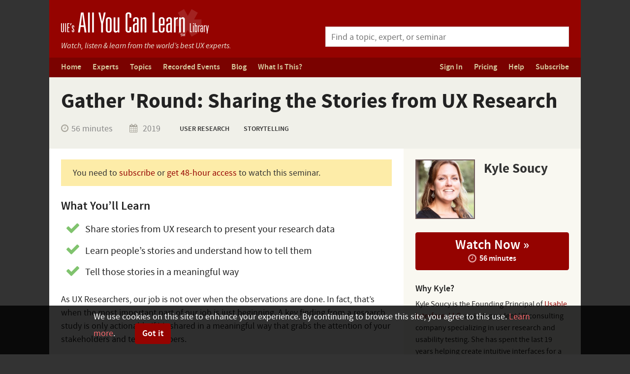

--- FILE ---
content_type: text/html; charset=UTF-8
request_url: https://aycl.uie.com/virtual_seminars/stories_from_ux_research
body_size: 5356
content:
		<!doctype html>
<html lang="en">

<head>
	<meta charset="utf-8">
	<meta name="viewport" content="width=device-width,initial-scale=1.0,user-scalable=yes,shrink-to-fit=no">
	<title>Gather &#39;Round: Sharing the Stories from UX Research — UIE’s All You Can
		Learn Library</title>

	<link href="/lib/css/v2.css" rel="stylesheet">
	<meta property="og:description"
	content="	As UX Researchers, our job is not over when the observations are done. In fact, that&rsquo;s when the most important part of our job is just beginning. A key finding from a research study is only actionable if it&rsquo;s shared in a meaningful way that grabs the attention of your stakeholders and team members.

	How are you going to make sure to tell the end user&rsquo;s story in a way that creates empathy so the right design decisions are made?

	For those that could not observe the research first-hand, we have a responsibility to relay the emotions, not just the findings, that were expressed during the research. If we do our job well, we can transport them to that user&rsquo;s environment. Storytelling makes this possible by creating an emotional impact, which gets the listener to actually feel a user&rsquo;s pain and motivate them to take corrective action.">
<meta property="og:image" content="https://aycl.uie.com/images/uploads/head_shots/Kyle_Soucy_Headshot_19-small.jpg">
<meta property="og:image:width" content="800">
<meta property="og:image:height" content="800">
<meta property="og:site_name" content="UIE’s All You Can Learn Library">
<meta property="og:title" content="Gather &#39;Round: Sharing the Stories from UX Research">
<meta property="og:type" content="website">
<meta property="og:url" content="//aycl.uie.com/">
<meta name="twitter:card" content="summary">
<meta name="twitter:site" content="@uie">
<meta name="twitter:creator" content="@uie">
<meta name="twitter:title" content="Gather &#39;Round: Sharing the Stories from UX Research">
<meta name="twitter:description"
	content="	As UX Researchers, our job is not over when the observations are done. In fact, that&rsquo;s when the most important part of our job is just beginning. A key finding from a research study is only actionable if it&rsquo;s shared in a meaningful way that grabs the attention of your stakeholders and team members.

	How are you going to make sure to tell the end user&rsquo;s story in a way that creates empathy so the right design decisions are made?

	For those that could not observe the research first-hand, we have a responsibility to relay the emotions, not just the findings, that were expressed during the research. If we do our job well, we can transport them to that user&rsquo;s environment. Storytelling makes this possible by creating an emotional impact, which gets the listener to actually feel a user&rsquo;s pain and motivate them to take corrective action.">
<meta name="twitter:image" content="//aycl.uie.com/img/oglogo.png">
<meta name="twitter:domain" content="aycl">
</head>

<body>
	<a href="#content" class="skip-to-content">Skip to Content</a>
	<div class="page">
		<header class="primary">
			<div class="brand">
				<a href="/" class="logo">
					<img src="/img/all-you-can-learn.png" alt="UIE’s All You Can Learn Library">
				</a>

				<p class="tagline">
					Watch, listen &amp; learn from
					<span>the world’s best UX&nbsp;experts.</span>
				</p>
			</div>

						<div class="search finder">
				<form action="/find" method="get">
					<label class="sr-only" for="finder"></label>
					<input type="text" name="q" id="finder" placeholder="Find a topic, expert, or seminar"
						autocomplete="off">
				</form>

				<div class="results header-area hidden"></div>
			</div>
					</header>

				<div class="navigation-bar">
			<nav class="primary toggleable">
				<span>Menu <i class="fa fa-caret-down"></i></span>
				<ul>
					<li><a href="/">Home</a></li>
					<li><a href="/experts">Experts</a></li>
					<li><a href="/topics">Topics</a></li>
					<li><a href="/events">Recorded Events</a></li>
					<li><a href="/blog">Blog</a></li>
										<li><a href="/about">What Is This?</a></li>
									</ul>
			</nav>

			<nav class="account toggleable">
								<span>Sign In or Subscribe <i class="fa fa-caret-down"></i></span>
				<ul>
					<li><a href="/account/login" class="sign-in-box-no-context">Sign In</a></li>
					<li><a href="/pricing">Pricing</a></li>
					<li><a href="/help">Help</a></li>
					<li><a href="/subscribe">Subscribe</a></li>
				</ul>
							</nav>
		</div>
		
		
		

		

<main class="full" id="content">
	<article class="session-detail">
		<header>
			<h1>Gather &#39;Round: Sharing the Stories from UX Research</h1>

			<div class="pre-details">
				<div class="session-info">
					<div class="speaker small-screen">
						
						<figure class="headshot">
							<div class="image">
								<img src="/images/made/images/uploads/head_shots/Kyle_Soucy_Headshot_19-small_340_340_s_c1_center.jpg"
									alt="Headshot of Kyle Soucy">
							</div>
							<figcaption>
								<strong>
									Kyle Soucy
																	</strong>

								<div class="position">
																										</div>
							</figcaption>
						</figure>
												
					</div>

					<div class="meta">
						

						<div class="meta-line">
							<ul class="option-list inline">
								<li><i class="fa fa-clock-o"></i> 56 minutes								</li>
								<li>
									<i class="fa fa-fw fa-calendar"></i> 2019
								</li>

								
																<li class="topics-holder">
									<div class="topics">
										
										<a href="https://aycl.uie.com/topics/user_research" class="tag">User Research</a>

																		
								
										<a href="https://aycl.uie.com/topics/storytelling" class="tag">Storytelling</a>

																			</div>
								</li>
																
							</ul>
						</div>
					</div>
				</div>

				<div class="small-screen session-actions">
					<p>
													<a href="/account/login?r=https://aycl.uie.com/virtual_seminars/watch/stories_from_ux_research/12475"
								class="button large full sign-in-box send-to-watch">
								Watch Now »
								<small><i class="fa fa-clock-o"></i> 56 minutes</small>
							</a>
														</p>

											</div>
			</div>
		</header>

		<div class="row collapsed">
			<div class="eight column">
								<div class="alert in-page">
					You need to <a href="/subscribe">subscribe</a> or <a href="/virtual_seminars/oneoff/12475">get
						48-hour access</a>
					<!-- You need to <a href="/account/subscribe">subscribe</a> or <a
					href="/virtual_seminars/oneoff/12475">get
					48-hour access</a> -->
					to watch this seminar.
				</div>
				
								<div class="meta">
					<aside class="main-points">
						<h3>What You’ll Learn</h3>
						<ul>
							
							<li>Share stories from UX research to present your research data </li>
							
							<li>Learn people’s stories and understand how to tell them </li>
							
							<li>Tell those stories in a meaningful way</li>
							
						</ul>
					</aside>
				</div>
				
				<div class="description">
										<p>
	As UX Researchers, our job is not over when the observations are done. In fact, that&rsquo;s when the most important part of our job is just beginning. A key finding from a research study is only actionable if it&rsquo;s shared in a meaningful way that grabs the attention of your stakeholders and team members.</p>
<p>
	How are you going to make sure to tell the end user&rsquo;s story in a way that creates empathy so the right design decisions are made?</p>
<p>
	For those that could not observe the research first-hand, we have a responsibility to relay the emotions, not just the findings, that were expressed during the research. If we do our job well, we can transport them to that user&rsquo;s environment. Storytelling makes this possible by creating an emotional impact, which gets the listener to actually feel a user&rsquo;s pain and motivate them to take corrective action.</p>
					
					
					
					
										
					
					
										
					
					
										

										<p>
	Kyle Soucy shows you the best ways to share the stories from UX research and different ways to present research data. She covers different ways to learn people&rsquo;s stories, how to decide what stories to tell, and how you can actually tell those stories in a meaningful way.</p>
					
					
					<div class="row options">
						<div class="half column">
							<p>
																	<a href="/account/login?r=https://aycl.uie.com/virtual_seminars/watch/stories_from_ux_research/12475"
										class="button large sign-in-box send-to-watch">
										Watch Now »
										<small><i class="fa fa-clock-o"></i> 56 minutes</small>
									</a>
																		</p>
						</div>

						<div class="half column">
							<div class="share-links right">
								<h4>Share:</h4>

								<ul class="option-list inline">
									<li><a href="https://twitter.com/intent/tweet?text=Gather &#39;Round: Sharing the Stories from UX Research&amp;url=https://aycl.uie.com/virtual_seminars/stories_from_ux_research&hashtags=AYCL" class="share share-twitter"><i class="fa fa-twitter-square"></i></a></li>
<li><a href="https://facebook.com/sharer.php?u=https://aycl.uie.com/virtual_seminars/stories_from_ux_research" class="share share-facebook"><i class="fa fa-facebook-square"></i></a></li>
<li><a href="http://linkedin.com/shareArticle?mini=true&title=Gather &#39;Round: Sharing the Stories from UX Research&amp;url=https://aycl.uie.com/virtual_seminars/stories_from_ux_research&amp;source=aycl.uie.com" class="share share-linkedin"><i class="fa fa-linkedin-square"></i></a></li>

								</ul>
							</div>
						</div>
					</div>
				</div>
			</div>
			<div class="four column sidebar lock">
				<div class="speaker large-screen">
					
					<figure class="headshot">
						<div class="image">
							<a href="/experts/kyle_soucy">
								<img src="/images/made/images/uploads/head_shots/Kyle_Soucy_Headshot_19-small_340_340_s_c1_center.jpg"
									alt="Headshot of Kyle Soucy">
							</a>
						</div>
						<figcaption>
							<a href="/experts/kyle_soucy">
								<strong>
									Kyle Soucy
																	</strong>

								<div class="position">
																										</div>
							</a>
						</figcaption>
					</figure>
										
				</div>

				
				
				<div class="sidebar-info">
					<div class="first-column">
						<div class="large-screen session-actions">
							<p>
																	<a href="/account/login?r=https://aycl.uie.com/virtual_seminars/watch/stories_from_ux_research/12475"
										class="button large full sign-in-box send-to-watch">
										Watch Now »
										<small><i class="fa fa-clock-o"></i> 56 minutes</small>
									</a>
																		</p>

																																	</div>

						
						<section class="why-speaker">
							<h4>Why Kyle?</h4>

							<div class="truncate">
								<p>
	Kyle Soucy is the Founding Principal of <a href="http://www.usableinterface.com/">Usable Interface, LLC</a>, an independent UX consulting company specializing in user research and usability testing. She has spent the last 19 years helping create intuitive interfaces for a variety of different products, including desktop apps, mobile apps, websites, medical devices, and even kitchen appliances. Her industry-diverse client list includes companies like Comcast, Hewlett-Packard, Intuit Inc., McGraw-Hill, and Pfizer to name a few.</p>
<p>
	Kyle is the Founder and President of the New Hampshire Chapter of the User Experience Professionals&rsquo; Association (NH UXPA) and she has served as the Chair of PhillyCHI, the Philadelphia Chapter of the Association for Computing Machinery&rsquo;s Special Interest Group on Computer-Human Interaction (ACM SIGCHI). Kyle is very passionate about the continued growth of the usability and UX design community.</p>
								
																
																
							</div>
						</section>
						
					</div>

					<div class="second-column">
						<section class="social-share">
							<h4>Share This Talk</h4>

							<div class="share-links">
								<ul class="option-list inline icons">
									<li><a href="https://twitter.com/intent/tweet?text=Gather &#39;Round: Sharing the Stories from UX Research&amp;url=https://aycl.uie.com/virtual_seminars/stories_from_ux_research&hashtags=AYCL" class="share share-twitter"><i class="fa fa-twitter-square"></i></a></li>
<li><a href="https://facebook.com/sharer.php?u=https://aycl.uie.com/virtual_seminars/stories_from_ux_research" class="share share-facebook"><i class="fa fa-facebook-square"></i></a></li>
<li><a href="http://linkedin.com/shareArticle?mini=true&title=Gather &#39;Round: Sharing the Stories from UX Research&amp;url=https://aycl.uie.com/virtual_seminars/stories_from_ux_research&amp;source=aycl.uie.com" class="share share-linkedin"><i class="fa fa-linkedin-square"></i></a></li>

								</ul>
							</div>
						</section>

						
						
						

												<section class="other-sessions">
							<h4>You Might Also Enjoy…</h4>

							<ul class="small-session-list">
								
								<li>
									<a href="https://aycl.uie.com/virtual_seminars/making_sense_of_research_findings?src=utm_source=alsolike&amp;utm_medium=website">Making Sense of Research Findings</a>
									<small>Abby Covert</small>
								</li>

														
						

						
								<li>
									<a href="https://aycl.uie.com/virtual_seminars/how_to_find_and_recruit_amazing_participants_for_user_research?src=utm_source=alsolike&amp;utm_medium=website">How To Find and Recruit Amazing Participants for User Research</a>
									<small>Nate Bolt</small>
								</li>

														
						

						
								<li>
									<a href="https://aycl.uie.com/virtual_seminars/creating_a_virtuous_cycle?src=utm_source=alsolike&amp;utm_medium=website">Creating a Virtuous Cycle: The Research and Design Feedback Loop</a>
									<small>Julie Stanford</small>
								</li>

															</ul>
						</section>
												
						
					</div>
				</div>
			</div>
		</div>
	</article>
</main>

</div>

<footer class="global">
	<div class="page row">
		<div class="legal">
			<div class="copyright">
				<p>
					<strong> All You Can Learn is a proud member of the <a href="https://www.uie.com/">Center Centre –
							UIE</a> family.</strong><br>
					© 2026 Center Centre, Inc., All rights reserved.<br>
					Questions or comments? <a href="/help">Talk to us.</a>
				</p>
			</div>

			<div class="address">
				<p>
					791 Turnpike Street, Unit 4<br>
					North Andover, MA 01845<br>
					<a href="tel:800-588-9855"><a href="tel:978-327-5561">(978) 327-5561</a>
				</p>
			</div>
		</div>

		<div class="helpful-links">
			<div class="links">
				<ul>
					<li><a href="/privacy">Privacy Policy</a></li>
					<li><a href="/terms">Terms of Use</a></li>
					<li><a href="/copyright">Copyright Policy</a></li>
				</ul>
			</div>

			<div class="app">
				<p>
					<a href="https://twitter.com/uie">Follow us on Twitter</a>
				</p>
			</div>
		</div>
	</div>
</footer>

<div id="sign-in-modal" class="modal sign-in-modal">
	<a href="#close" class="close close-modal"><i class="fa fa-fw fa-close"></i></a>

	<section>
		<h2>Get Access Now</h2>

		<div class="row">
			<div class="half column">
				<h3 class="small-screen">
					<small>Subscribe &amp;<br>Watch It All</small>
					<a href="/subscribe" class="button subscribe-button" data-href="/subscribe">
						$29/month
					</a>
				</h3>
				
				<h3 class="large-screen">
					<small>Subscribe &amp; Watch It All</small>
					$29/month
				</h3>

				<p class="large-screen">
					<a href="/subscribe" class="button subscribe-button" data-href="/subscribe">Subscribe Now</a>
				</p>
			</div>
			<div class="half column">
				<h3 class="small-screen">
					<small>Get Access<br>for 48 Hours</small>
					<a href="/subscribe" class="button watch-one-now-button" data-href="/oneoff">
						$19/seminar
					</a>
				</h3>
				
				<h3 class="large-screen">
					<small>Get 48-Hour Access</small>
					$19/seminar
				</h3>

				<p class="large-screen">
					<a href="/oneoff" class="button watch-one-now-button" data-href="/oneoff">Get Access Now</a>
				</p>
			</div>
		</div>

		<p>
			Not sure which is right for you?
			<a href="/pricing">See&nbsp;the&nbsp;benefits&nbsp;of&nbsp;each.</a>
		</p>
	</section>

	<section class="sign-in">
		<form id="signin-form" class="validate-fields" method="post" action="https://aycl.uie.com"  >
<div class='hiddenFields'>
<input type="hidden" name="ACT" value="113" />
<input type="hidden" name="RET" value="-2" />
<input type="hidden" name="site_id" value="1" />
</div>


			<h2>
				<small>Already Have Access?</small>
				Sign In Now
			</h2>

			<div class="fields">
				<div class="field">
					<label class="sr-only">Email</label>
					<input type="email" name="username" value="" required placeholder="Email" class="error-marker">
				</div>

				<div class="field">
					<label class="sr-only">Password</label>
					<input type="password" name="password" value="" required placeholder="Password">
					<small class="pull-left"><a href="/forgot-password">Forget your password?</a></small>
				</div>
			</div>

			<div class="field submit">
				<input type="submit" name="submit" value="Sign In">
			</div>
		</form>
	</section>
</div>

<div id="sign-in-modal-no-context" class="modal sign-in-modal-no-context">
	<a href="#close" class="close close-modal"><i class="fa fa-fw fa-close"></i></a>

	<section>
		<h2>Come On In</h2>

		<div class="row">
			<div class="half column">
				<form class="validate-fields" method="post" action="https://aycl.uie.com"  >
<div class='hiddenFields'>
<input type="hidden" name="ACT" value="113" />
<input type="hidden" name="RET" value="-2" />
<input type="hidden" name="site_id" value="1" />
</div>


					<h3 class="large-screen">
						<small>Sign In Now</small>
					</h3>

					<div class="field">
						<label class="sr-only">Email</label>
						<input type="email" name="username" value="" required placeholder="Email">
					</div>

					<div class="field">
						<label class="sr-only">Password</label>
						<input type="password" name="password" value="" required placeholder="Password">
					</div>

					<div class="field submit">
						<small class="pull-left"><a href="/forgot-password">Forget your password?</a></small>
						<input type="submit" name="submit" value="Sign In">
					</div>
				</form>
			</div>
			<div class="half column">
				<h3 class="small-screen">
					<a href="/subscribe" class="button">
						<small>Or Subscribe Now</small>
						$29/month
					</a>
				</h3>
					
				<h3 class="large-screen">
					<small>Not Yet Subscribed?</small>
					$29/month
				</h3>

				<p class="large-screen">
					<a href="/subscribe" class="button subscribe-button" data-href="/subscribe">Subscribe Now</a>
				</p>
			</div>
		</div>

		<p class="did-you-know">
			Did you know that you can get instant 48–hour access to any seminar for
			<a href="/pricing">just&nbsp;$19/seminar</a>?
		</p>
	</section>
</div>

<div id="sign-in-modal-no-watch-one-now" class="modal sign-in-modal-no-context">
	<a href="#close" class="close close-modal"><i class="fa fa-fw fa-close"></i></a>

	<section>
		<h2>Come On In</h2>

		<div class="row">
			<div class="half column">
				<form class="validate-fields" method="post" action="https://aycl.uie.com"  >
<div class='hiddenFields'>
<input type="hidden" name="ACT" value="113" />
<input type="hidden" name="RET" value="-2" />
<input type="hidden" name="site_id" value="1" />
</div>


					<h3 class="large-screen">
						<small>Sign In Now</small>
					</h3>

					<div class="field">
						<label class="sr-only">Email</label>
						<input type="email" name="username" value="" required placeholder="Email">
					</div>

					<div class="field">
						<label class="sr-only">Password</label>
						<input type="password" name="password" value="" required placeholder="Password">
					</div>

					<div class="field submit">
						<small class="pull-left"><a href="/forgot-password">Forget your password?</a></small>
						<input type="submit" name="submit" value="Sign In">
					</div>
				</form>
			</div>
			<div class="half column">
				<h3 class="small-screen">
					<a href="/subscribe" class="button">
						<small>Not Yet Subscribed?</small>
						$29/month
					</a>
				</h3>
					
				<h3 class="large-screen">
					<small>Not Yet Subscribed?</small>
					$29/month
				</h3>

				<p class="large-screen">
					<a href="/subscribe" class="button subscribe-button" data-href="/subscribe">Subscribe Now</a>
				</p>
			</div>
		</div>
	</section>
</div>

<div id="watch-preview-modal" class="modal watch-preview-modal">
	<a href="#close" class="close close-modal"><i class="fa fa-fw fa-close"></i></a>

	<section>
		<div class="modal-loading">
			<i class="fa fa-spin fa-spinner"></i> Loading…
		</div>
	</section>
</div>


<script>
	(function (i, s, o, g, r, a, m) {
		i['GoogleAnalyticsObject'] = r; i[r] = i[r] || function () { (i[r].q = i[r].q || []).push(arguments) }, i[r].l = 1 * new Date(); a = s.createElement(o),
			m = s.getElementsByTagName(o)[0]; a.async = 1; a.src = g; m.parentNode.insertBefore(a, m)
	})(window, document, 'script', '//www.google-analytics.com/analytics.js', 'ga');

	ga('create', 'UA-1833405-4', 'uie.com');
	ga('send', 'pageview');
</script>

<script src="/lib/js/v2.js?ts=201709281336"></script>
<!-- {
<script>
	const buttons = document.querySelectorAll(".button.large.full.sign-in-box.send-to-watch");
	buttons.forEach(link => {
		link.className = "button large full send-to-watch";
		let firstLink = link.href.replace(/[0-9]/g, '');
		let firstLinkLength = firstLink.length;
		let sliceFirstLink = firstLink.slice(37, firstLinkLength - 1);
		let sliceFirstLinkSubscribe = sliceFirstLink + "/subscribe";
		link.href = sliceFirstLinkSubscribe;
	})
</script>
}
 -->
<script defer src="https://static.cloudflareinsights.com/beacon.min.js/vcd15cbe7772f49c399c6a5babf22c1241717689176015" integrity="sha512-ZpsOmlRQV6y907TI0dKBHq9Md29nnaEIPlkf84rnaERnq6zvWvPUqr2ft8M1aS28oN72PdrCzSjY4U6VaAw1EQ==" data-cf-beacon='{"version":"2024.11.0","token":"1dd2d53c308442c6b07b0b8950e85d80","r":1,"server_timing":{"name":{"cfCacheStatus":true,"cfEdge":true,"cfExtPri":true,"cfL4":true,"cfOrigin":true,"cfSpeedBrain":true},"location_startswith":null}}' crossorigin="anonymous"></script>
</body>

</html>

	
